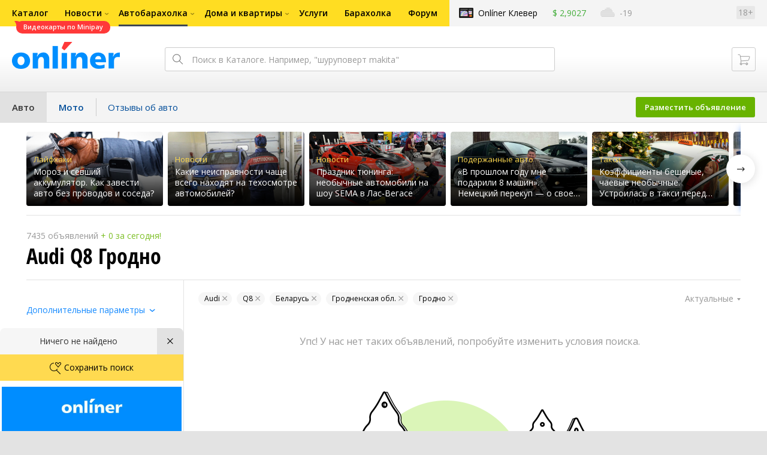

--- FILE ---
content_type: text/html; charset=utf-8
request_url: https://ab.onliner.by/audi/q8/city/grodno
body_size: 11764
content:
<!doctype html>
<html lang="ru" class="responsive-layout">
<head>
<script type="text/javascript">
window.cookieConsent = {"functional":true,"metrics":true,"ads":true};
</script>
<script>
    window.dataLayer = window.dataLayer || [];
    dataLayer.push({
        ouid: 'snyBDGluzi6dH9KLICl6Ag=='
    })

    function gtag() {
        dataLayer.push(arguments);
    }

    gtag('consent', 'default', {
        analytics_storage: 'granted',
        ad_storage: 'granted',
    });
</script>
<meta charset="utf-8">
<meta name="theme-color" content="#246eb7">
<meta http-equiv="X-UA-Compatible" content="IE=edge,chrome=1">
<meta name="viewport" content="width=device-width,initial-scale=1.0,minimum-scale=1.0,maximum-scale=1.0,user-scalable=no">

<title>Автобарахолка</title>

<link rel="preconnect" href="https://cdn.onliner.by">
<link rel="preconnect" href="https://gc.onliner.by">
<link rel="preconnect" href="https://content.onliner.by">
<link rel="preconnect" href="https://imgproxy.onliner.by">

<link rel="shortcut icon" href="https://gc.onliner.by/favicon.ico?v=3">
<link rel="mask-icon" href="https://gc.onliner.by/images/logo/icons/icon.svg?v=3" color="#ff0000">
<link rel="icon" type="image/x-icon" href="https://gc.onliner.by/images/logo/icons/favicon.ico?v=3">
<link rel="icon" type="image/png" href="https://gc.onliner.by/images/logo/icons/favicon-16x16.png?v=3" sizes="16x16">
<link rel="icon" type="image/png" href="https://gc.onliner.by/images/logo/icons/favicon-32x32.png?v=3" sizes="32x32">
<link rel="icon" type="image/png" href="https://gc.onliner.by/images/logo/icons/favicon-96x96.png?v=3" sizes="96x96">
<link rel="icon" type="image/png" href="https://gc.onliner.by/images/logo/icons/favicon-192x192.png?v=3" sizes="192x192">
<link rel="apple-touch-icon" sizes="60x60" href="https://gc.onliner.by/images/logo/icons/apple-touch-icon-60x60.png?v=3">
<link rel="apple-touch-icon" sizes="120x120" href="https://gc.onliner.by/images/logo/icons/apple-touch-icon-120x120.png?v=3">
<link rel="apple-touch-icon" sizes="180x180" href="https://gc.onliner.by/images/logo/icons/apple-touch-icon-180x180.png?v=3">

<link rel="stylesheet" href="https://gc.onliner.by/assets/responsive-header.82ee1b15e577b748.css">

<script type="text/javascript" src="https://gc.onliner.by/assets/vendor.f8defde3f04f72eb.js"></script><script type="text/javascript" src="https://gc.onliner.by/assets/common.ef1b3bc852c666bb.js"></script><script type="text/javascript" src="https://chats.onliner.by/assets/chats.43a32dc6210f8fe4.js"></script><meta name="fragment" content="!" />


<script>window.yaContextCb = window.yaContextCb || []</script>
<script async src="https://yandex.ru/ads/system/context.js"></script>
</head>
<body>

<!--Layout container-->
<div class="layout-container">
<!--Container-->
<div id="container">
    <div class="g-container-outer">
        
                    <div class="l-gradient-wrapper">
            <!--Top-->
            <header class="g-top">
                <div id="navigation-sidebar" class="header-style">
    <div class="header-style__overlay"
         data-bind="click: $root.toggleSidebar.bind($root)"></div>
    <div class="header-style__aside">
        <div class="header-style__toggle"></div>
        <span href="#" class="header-style__underlay" data-bind="click: $root.toggleSidebar.bind($root)"></span>

        <div class="header-style__navigation">
            <div class="header-style__top">
                <div class="header-style__age">18+</div>
                <div class="header-style__title">Автобарахолка</div>
            </div>
            <div class="header-style__middle">
                                <ul class="header-style__list header-style__list_primary">
                    <li class="header-style__item " >
            <a href="https://www.onliner.by"
               class="header-style__link header-style__link_primary">
                <span class="header-style__sign">Главная страница</span>
            </a>
                                </li>
                    <li class="header-style__item " >
            <a href="https://catalog.onliner.by"
               class="header-style__link header-style__link_primary">
                <span class="header-style__sign">Каталог</span>
            </a>
            <a href="https://catalog.onliner.by/videocard?is_by_parts=1&utm_source=onliner&utm_medium=babl&utm_campaign=videocard_minipay" target="_self" class="header-style__bubble header-style__bubble_universal" style="background-color: #FF3939; color: #FFFFFF;">
    Видеокарты по Minipay</a>
                    </li>
                    <li class="header-style__item header-style__item_arrow" data-bind="click: $root.toggleArrowItem.bind($root)">
            <a href="#"
               class="header-style__link header-style__link_primary">
                <span class="header-style__sign">Новости</span>
            </a>
                                        <ul class="header-style__list header-style__list_secondary">
                                            <li class="header-style__item">
                            <a href="https://people.onliner.by" class="header-style__link header-style__link_primary"
                               data-bind="click: $root.goToLink.bind($root)">
                                <span class="header-style__sign">Люди</span>
                            </a>
                                                    </li>
                                            <li class="header-style__item">
                            <a href="https://money.onliner.by" class="header-style__link header-style__link_primary"
                               data-bind="click: $root.goToLink.bind($root)">
                                <span class="header-style__sign">Кошелек</span>
                            </a>
                                                    </li>
                                            <li class="header-style__item">
                            <a href="https://auto.onliner.by" class="header-style__link header-style__link_primary"
                               data-bind="click: $root.goToLink.bind($root)">
                                <span class="header-style__sign">Авто</span>
                            </a>
                                                    </li>
                                            <li class="header-style__item">
                            <a href="https://tech.onliner.by" class="header-style__link header-style__link_primary"
                               data-bind="click: $root.goToLink.bind($root)">
                                <span class="header-style__sign">Технологии</span>
                            </a>
                                                    </li>
                                            <li class="header-style__item">
                            <a href="https://realt.onliner.by" class="header-style__link header-style__link_primary"
                               data-bind="click: $root.goToLink.bind($root)">
                                <span class="header-style__sign">Недвижимость</span>
                            </a>
                                                    </li>
                                    </ul>
                    </li>
                    <li class="header-style__item header-style__item_arrow" data-bind="click: $root.toggleArrowItem.bind($root)">
            <a href="#"
               class="header-style__link header-style__link_primary">
                <span class="header-style__sign">Автобарахолка</span>
            </a>
                                        <ul class="header-style__list header-style__list_secondary">
                                            <li class="header-style__item">
                            <a href="https://ab.onliner.by" class="header-style__link header-style__link_primary"
                               data-bind="click: $root.goToLink.bind($root)">
                                <span class="header-style__sign">Авто</span>
                            </a>
                                                    </li>
                                            <li class="header-style__item">
                            <a href="https://mb.onliner.by" class="header-style__link header-style__link_primary"
                               data-bind="click: $root.goToLink.bind($root)">
                                <span class="header-style__sign">Мото</span>
                            </a>
                                                    </li>
                                    </ul>
                    </li>
                    <li class="header-style__item header-style__item_arrow" data-bind="click: $root.toggleArrowItem.bind($root)">
            <a href="#"
               class="header-style__link header-style__link_primary">
                <span class="header-style__sign">Дома и квартиры</span>
            </a>
                                        <ul class="header-style__list header-style__list_secondary">
                                            <li class="header-style__item">
                            <a href="https://r.onliner.by/pk" class="header-style__link header-style__link_primary"
                               data-bind="click: $root.goToLink.bind($root)">
                                <span class="header-style__sign">Продажа</span>
                            </a>
                                                    </li>
                                            <li class="header-style__item">
                            <a href="https://r.onliner.by/ak" class="header-style__link header-style__link_primary"
                               data-bind="click: $root.goToLink.bind($root)">
                                <span class="header-style__sign">Аренда</span>
                            </a>
                                                    </li>
                                    </ul>
                    </li>
                    <li class="header-style__item " >
            <a href="https://s.onliner.by/tasks"
               class="header-style__link header-style__link_primary">
                <span class="header-style__sign">Услуги</span>
            </a>
                                </li>
                    <li class="header-style__item " >
            <a href="https://baraholka.onliner.by"
               class="header-style__link header-style__link_primary">
                <span class="header-style__sign">Барахолка</span>
            </a>
                                </li>
                    <li class="header-style__item " >
            <a href="https://forum.onliner.by"
               class="header-style__link header-style__link_primary">
                <span class="header-style__sign">Форум</span>
            </a>
                                </li>
    </ul>

<div class="header-style__divider"></div>

<ul class="header-style__list header-style__list_primary">
    <li class="header-style__item header-style__item_clover">
        <a href="https://clever.onliner.by/?utm_source=onliner&utm_medium=navigation&utm_campaign=clever" target="_blank"
           class="header-style__link header-style__link_primary">
            <span class="header-style__sign">Onlíner Клевер</span>
        </a>
    </li>
</ul>

<div class="header-style__divider"></div>

<ul class="header-style__list header-style__list_primary">
    <li id="cart-mobile" class="header-style__item header-style__item_cart">
        <a href="https://cart.onliner.by" class="header-style__link header-style__link_primary">
            <span class="header-style__sign">Корзина</span>
            <!-- ko if: $root.cartQuantity -->
            <span class="header-style__counter"
                  data-bind="text: $root.cartQuantity"></span>
            <!-- /ko -->
        </a>
    </li>

    <!-- ko if: $root.currentUser.id() -->
    <li class="header-style__item header-style__item_history">
        <a href="https://cart.onliner.by/orders" class="header-style__link header-style__link_primary">
            <span class="header-style__sign">История заказов</span>
        </a>
    </li>
    <!-- /ko -->
</ul>

<div class="header-style__divider"></div>

<ul class="header-style__list header-style__list_primary">
    <li class="header-style__item js-currency-widget" style="display: none;">
        <a href="https://kurs.onliner.by" class="header-style__link header-style__link_primary">
            <span class="b-top-navigation-informers__link js-currency-amount"></span>
        </a>
    </li>
    <li class="header-style__item js-weather-widget" style="display: none;">
        <a href="https://pogoda.onliner.by" class="header-style__link header-style__link_primary">
            <i class="phenomena-icon extra-small js-weather-icon"></i>
            <span class="js-weather"></span>
        </a>
    </li>
</ul>
            </div>
            <div class="header-style__bottom">
                <!-- ko if: $root.currentUser.id() -->

                <div class="header-style__exit">
                    <a class="header-style__link header-style__link_secondary"
                       data-bind="click: $root.currentUser.logout">
                        Выйти
                    </a>
                </div>

                <div class="header-style__data">
                    <div class="header-style__preview">
                        <a href="https://profile.onliner.by/" class="header-style__image header-style__image_person"
                           data-bind="style: {'background-image': 'url(\'https://content.onliner.by/user/avatar/60x60/' + $root.currentUser.id() + '\')'}"></a>
                    </div>
                    <div class="header-style__name">
                        <a href="https://profile.onliner.by" class="header-style__link header-style__link_primary"
                           data-bind="text: $root.currentUser.nickname()" >
                        </a>
                    </div>
                </div>
                <!-- /ko -->

                <!-- ko if: !$root.currentUser.id() -->
                    <div id="login-app-mobile"></div>
                <!-- /ko -->
            </div>
        </div>
    </div>
</div>

<script>
    document.addEventListener('DOMContentLoaded', function () {
        var sidebarContainer = document.getElementById('navigation-sidebar'),
            options = {
                selectors: {},
                modifiers: {
                    sidebarOpened: 'body_state-header-style_opened',
                    arrowItemOpened: 'header-style__item_opened'
                }
            },
            currentUser = new CLASSES.User();

    
        options.currentUser = currentUser;

        var sidebarNavigation = new SidebarNavigation(options);

        sidebarContainer && !ko.dataFor(sidebarContainer) && ko.applyBindings(sidebarNavigation, sidebarContainer);

        Onliner.dispatcher.subscribe('auth:success', function (data) {
            currentUser.setData(data.user);
        });

        Onliner.dispatcher.subscribe('general:close-sidebar-navigation', function () {
            sidebarNavigation.closeSidebar();
        });
    });
</script>

                <!--Top-navigation-->
<div class="b-top-menu">
<div class="g-top-i">
<nav class="b-top-navigation">

<!--Main-navigation-->
<ul class="b-main-navigation">
<li class="b-main-navigation__item">
    <a href="https://catalog.onliner.by/videocard?is_by_parts=1&utm_source=onliner&utm_medium=babl&utm_campaign=videocard_minipay" target="_self" class="b-main-navigation__advert b-main-navigation__advert_universal" >
    <div class="b-main-navigation__bubble b-main-navigation__bubble_universal" style="background-color: #FF3939; color: #FFFFFF;">Видеокарты по Minipay        <svg width="13" height="13" viewBox="0 0 13 13" fill="none" style="color: #FF3939;">
            <path d="M9.16821 1.45252C7.22163 0.520094 5.08519 0 2.85 0C1.89141 0 0.912697 0.117201 0 0.300014C2.79816 3.00973 3.57245 7.58069 4.04041 11.4276C4.08739 11.9643 4.17475 12.4895 4.29944 13H13V0.106333C11.6176 0.304071 10.3221 0.771079 9.16821 1.45252Z" fill="currentColor"></path>
        </svg>
    </div>
</a>
    <a href="https://catalog.onliner.by" class="b-main-navigation__link">
        <span class="b-main-navigation__text">Каталог</span>
    </a>
</li>

<li class="b-main-navigation__item b-main-navigation__item_arrow">
    <a href="https://www.onliner.by" class="b-main-navigation__link">
        <span class="b-main-navigation__text">Новости</span>
    </a>
    <div class="b-main-navigation__dropdown">
        <div class="g-top-i">
            <div class="b-main-navigation__dropdown-wrapper">
                <div class="b-main-navigation__dropdown-grid">
                                                                <div class="b-main-navigation__dropdown-column b-main-navigation__dropdown-column_25">
                            <div class="b-main-navigation__dropdown-title">
                                <a href="https://people.onliner.by" class="b-main-navigation__dropdown-title-link">Люди</a>
                            </div>
                            <ul class="b-main-navigation__dropdown-news-list">
            <li class="b-main-navigation__dropdown-news-item">
            <a href="https://people.onliner.by/2026/01/19/fond-2" class="b-main-navigation__dropdown-news-preview">
                <picture>
    <source srcset="https://imgproxy.onliner.by/F6e892MvBQjAtUE6aTqC4O5b0ub0S1a_Bb-Z-FCkk7E/rt:fill/s:100:60/aHR0cHM6Ly9jb250/ZW50Lm9ubGluZXIu/YnkvbmV3cy81NTB4/Mjk4LzNlNjRhOWQw/ZmE4NmYxYjVhYTVl/ZDcyMmEwNDgyYjMw/LmpwZw.webp 100w, https://imgproxy.onliner.by/TtQ_pQZTdEQXwhbaEKeYyep5Jjv6hIFZvRYJSZ0j3UE/rt:fill/s:200:120/aHR0cHM6Ly9jb250/ZW50Lm9ubGluZXIu/YnkvbmV3cy81NTB4/Mjk4LzNlNjRhOWQw/ZmE4NmYxYjVhYTVl/ZDcyMmEwNDgyYjMw/LmpwZw.webp 200w" sizes="100px" type="image/webp">
    <source srcset="https://imgproxy.onliner.by/utyj1sBSHDysgSnp0s9Qb8zB3xj_kjKSjkiJpF1CirE/rt:fill/s:100:60/aHR0cHM6Ly9jb250/ZW50Lm9ubGluZXIu/YnkvbmV3cy81NTB4/Mjk4LzNlNjRhOWQw/ZmE4NmYxYjVhYTVl/ZDcyMmEwNDgyYjMw/LmpwZw.jpg 100w, https://imgproxy.onliner.by/ssIu6BDGQU6oNg-PujH9kuyQA2ATnVfHtz15N8H9JHo/rt:fill/s:200:120/aHR0cHM6Ly9jb250/ZW50Lm9ubGluZXIu/YnkvbmV3cy81NTB4/Mjk4LzNlNjRhOWQw/ZmE4NmYxYjVhYTVl/ZDcyMmEwNDgyYjMw/LmpwZw.jpg 200w" sizes="100px" type="image/jpeg">
    <img src="https://imgproxy.onliner.by/ssIu6BDGQU6oNg-PujH9kuyQA2ATnVfHtz15N8H9JHo/rt:fill/s:200:120/aHR0cHM6Ly9jb250/ZW50Lm9ubGluZXIu/YnkvbmV3cy81NTB4/Mjk4LzNlNjRhOWQw/ZmE4NmYxYjVhYTVl/ZDcyMmEwNDgyYjMw/LmpwZw.jpg" loading="lazy">
</picture>                <span class="b-main-navigation__dropdown-news-labels">
                                            <span class="b-main-navigation__dropdown-news-label b-main-navigation__dropdown-news-label_view b-main-navigation__dropdown-news-label_secondary">44 080</span>
                                    </span>
            </a>
            <div class="b-main-navigation__dropdown-news-description">
                <a href="https://people.onliner.by/2026/01/19/fond-2" class="b-main-navigation__dropdown-news-link">
                    Собрали 770 тысяч на лечение детей, а потратили 21                </a>
            </div>
        </li>
            <li class="b-main-navigation__dropdown-news-item">
            <a href="https://people.onliner.by/2026/01/19/v-minskom-kinoteatre-sluchilas-draka" class="b-main-navigation__dropdown-news-preview">
                <picture>
    <source srcset="https://imgproxy.onliner.by/ZM2KXtdOO7gCCL42G619-09cOK5ozqNfBpT_FjDmu2k/rt:fill/s:100:60/aHR0cHM6Ly9jb250/ZW50Lm9ubGluZXIu/YnkvbmV3cy81NTB4/Mjk4LzFlNTYzYzVk/ZDNkYjY1ZTc1YTBj/MzdkNTg3MDAyMDM4/LmpwZw.webp 100w, https://imgproxy.onliner.by/4G1-CmASiHjmujkAMiYGUYefJ2J8wlmt9QaMAw5Gqms/rt:fill/s:200:120/aHR0cHM6Ly9jb250/ZW50Lm9ubGluZXIu/YnkvbmV3cy81NTB4/Mjk4LzFlNTYzYzVk/ZDNkYjY1ZTc1YTBj/MzdkNTg3MDAyMDM4/LmpwZw.webp 200w" sizes="100px" type="image/webp">
    <source srcset="https://imgproxy.onliner.by/-nN6URjmlhXZlpIXAop6Q9aMSVfEYRL_vFXufndf28c/rt:fill/s:100:60/aHR0cHM6Ly9jb250/ZW50Lm9ubGluZXIu/YnkvbmV3cy81NTB4/Mjk4LzFlNTYzYzVk/ZDNkYjY1ZTc1YTBj/MzdkNTg3MDAyMDM4/LmpwZw.jpg 100w, https://imgproxy.onliner.by/6Df51LPKSq9BRI2XLL0PLB6k72a9c7xMrxcmAIYj0rs/rt:fill/s:200:120/aHR0cHM6Ly9jb250/ZW50Lm9ubGluZXIu/YnkvbmV3cy81NTB4/Mjk4LzFlNTYzYzVk/ZDNkYjY1ZTc1YTBj/MzdkNTg3MDAyMDM4/LmpwZw.jpg 200w" sizes="100px" type="image/jpeg">
    <img src="https://imgproxy.onliner.by/6Df51LPKSq9BRI2XLL0PLB6k72a9c7xMrxcmAIYj0rs/rt:fill/s:200:120/aHR0cHM6Ly9jb250/ZW50Lm9ubGluZXIu/YnkvbmV3cy81NTB4/Mjk4LzFlNTYzYzVk/ZDNkYjY1ZTc1YTBj/MzdkNTg3MDAyMDM4/LmpwZw.jpg" loading="lazy">
</picture>                <span class="b-main-navigation__dropdown-news-labels">
                                            <span class="b-main-navigation__dropdown-news-label b-main-navigation__dropdown-news-label_view b-main-navigation__dropdown-news-label_primary">39 882</span>
                                    </span>
            </a>
            <div class="b-main-navigation__dropdown-news-description">
                <a href="https://people.onliner.by/2026/01/19/v-minskom-kinoteatre-sluchilas-draka" class="b-main-navigation__dropdown-news-link">
                    В минском кинотеатре зрители дрались и обливались водой                </a>
            </div>
        </li>
            <li class="b-main-navigation__dropdown-news-item">
            <a href="https://people.onliner.by/2026/01/19/kreshenie-2" class="b-main-navigation__dropdown-news-preview">
                <picture>
    <source srcset="https://imgproxy.onliner.by/htpxWa3fhPTZ2PLzRPZeMrFzdD4Cik4hOQlv56_1sPI/rt:fill/s:100:60/aHR0cHM6Ly9jb250/ZW50Lm9ubGluZXIu/YnkvbmV3cy81NTB4/Mjk4L2I5MTAwYmQw/NWI3YzRhNjhjYThi/NzE4YjQzYjBjYjZj/LmpwZw.webp 100w, https://imgproxy.onliner.by/30lyBaxuV1dAWsaAPIXL2xdsP6kKg9wT4PqPvzVfSZ4/rt:fill/s:200:120/aHR0cHM6Ly9jb250/ZW50Lm9ubGluZXIu/YnkvbmV3cy81NTB4/Mjk4L2I5MTAwYmQw/NWI3YzRhNjhjYThi/NzE4YjQzYjBjYjZj/LmpwZw.webp 200w" sizes="100px" type="image/webp">
    <source srcset="https://imgproxy.onliner.by/KeB-8CS0S4HoQBkvyXWFF1Xw8Nf3p1hBdsgaoqhP3FM/rt:fill/s:100:60/aHR0cHM6Ly9jb250/ZW50Lm9ubGluZXIu/YnkvbmV3cy81NTB4/Mjk4L2I5MTAwYmQw/NWI3YzRhNjhjYThi/NzE4YjQzYjBjYjZj/LmpwZw.jpg 100w, https://imgproxy.onliner.by/Umyrkt1_4qyzZdGKIzX7dH_yQwV3zqIOe0vCkAqQALo/rt:fill/s:200:120/aHR0cHM6Ly9jb250/ZW50Lm9ubGluZXIu/YnkvbmV3cy81NTB4/Mjk4L2I5MTAwYmQw/NWI3YzRhNjhjYThi/NzE4YjQzYjBjYjZj/LmpwZw.jpg 200w" sizes="100px" type="image/jpeg">
    <img src="https://imgproxy.onliner.by/Umyrkt1_4qyzZdGKIzX7dH_yQwV3zqIOe0vCkAqQALo/rt:fill/s:200:120/aHR0cHM6Ly9jb250/ZW50Lm9ubGluZXIu/YnkvbmV3cy81NTB4/Mjk4L2I5MTAwYmQw/NWI3YzRhNjhjYThi/NzE4YjQzYjBjYjZj/LmpwZw.jpg" loading="lazy">
</picture>                <span class="b-main-navigation__dropdown-news-labels">
                                            <span class="b-main-navigation__dropdown-news-label b-main-navigation__dropdown-news-label_view b-main-navigation__dropdown-news-label_primary">28 737</span>
                                    </span>
            </a>
            <div class="b-main-navigation__dropdown-news-description">
                <a href="https://people.onliner.by/2026/01/19/kreshenie-2" class="b-main-navigation__dropdown-news-link">
                    Эти люди погружаются в прорубь в минус 15                </a>
            </div>
        </li>
    </ul>
<div class="b-main-navigation__dropdown-control">
    <a href="https://people.onliner.by" class="b-main-navigation__dropdown-button">
                    Перейти в раздел            </a>
</div>

                        </div>
                                            <div class="b-main-navigation__dropdown-column b-main-navigation__dropdown-column_25">
                            <div class="b-main-navigation__dropdown-title">
                                <a href="https://auto.onliner.by" class="b-main-navigation__dropdown-title-link">Авто</a>
                            </div>
                            <ul class="b-main-navigation__dropdown-news-list">
            <li class="b-main-navigation__dropdown-news-item">
            <a href="https://auto.onliner.by/2026/01/19/ekshen-polnyj" class="b-main-navigation__dropdown-news-preview">
                <picture>
    <source srcset="https://imgproxy.onliner.by/7THb8S6X1xFfmQknc1EU_ngIf8qaDEDr_OviW4lh0J8/rt:fill/s:100:60/aHR0cHM6Ly9jb250/ZW50Lm9ubGluZXIu/YnkvbmV3cy81NTB4/Mjk4LzVhZDY0ZTg4/ZTZkZmE2MDIxNDhk/MDhmOTAyOTBkMDc5/LmpwZw.webp 100w, https://imgproxy.onliner.by/2MF4AQjpY4ImTWD19fpkAhcHfa9q1NQCvYYbweko4Ys/rt:fill/s:200:120/aHR0cHM6Ly9jb250/ZW50Lm9ubGluZXIu/YnkvbmV3cy81NTB4/Mjk4LzVhZDY0ZTg4/ZTZkZmE2MDIxNDhk/MDhmOTAyOTBkMDc5/LmpwZw.webp 200w" sizes="100px" type="image/webp">
    <source srcset="https://imgproxy.onliner.by/2swg24Y5wry0gIScFm3GBgyKpVuHFm9tOQEYc8lSDSQ/rt:fill/s:100:60/aHR0cHM6Ly9jb250/ZW50Lm9ubGluZXIu/YnkvbmV3cy81NTB4/Mjk4LzVhZDY0ZTg4/ZTZkZmE2MDIxNDhk/MDhmOTAyOTBkMDc5/LmpwZw.jpg 100w, https://imgproxy.onliner.by/zg5cs28hqX-_TuNohsXk3CnJv9xAltS22_ZAaPwRWz8/rt:fill/s:200:120/aHR0cHM6Ly9jb250/ZW50Lm9ubGluZXIu/YnkvbmV3cy81NTB4/Mjk4LzVhZDY0ZTg4/ZTZkZmE2MDIxNDhk/MDhmOTAyOTBkMDc5/LmpwZw.jpg 200w" sizes="100px" type="image/jpeg">
    <img src="https://imgproxy.onliner.by/zg5cs28hqX-_TuNohsXk3CnJv9xAltS22_ZAaPwRWz8/rt:fill/s:200:120/aHR0cHM6Ly9jb250/ZW50Lm9ubGluZXIu/YnkvbmV3cy81NTB4/Mjk4LzVhZDY0ZTg4/ZTZkZmE2MDIxNDhk/MDhmOTAyOTBkMDc5/LmpwZw.jpg" loading="lazy">
</picture>                <span class="b-main-navigation__dropdown-news-labels">
                                            <span class="b-main-navigation__dropdown-news-label b-main-navigation__dropdown-news-label_view b-main-navigation__dropdown-news-label_secondary">115 173</span>
                                    </span>
            </a>
            <div class="b-main-navigation__dropdown-news-description">
                <a href="https://auto.onliner.by/2026/01/19/ekshen-polnyj" class="b-main-navigation__dropdown-news-link">
                    «Намотало меня на трос!» В Минске Geely E8 попался, как рыба на блесну. Кто возместит ущерб?                </a>
            </div>
        </li>
            <li class="b-main-navigation__dropdown-news-item">
            <a href="https://auto.onliner.by/2026/01/19/rabota-taksi" class="b-main-navigation__dropdown-news-preview">
                <picture>
    <source srcset="https://imgproxy.onliner.by/YNN2YaicMp3rq7Lngmiy3w2IZBfksr45LdayMXnxSmE/rt:fill/s:100:60/aHR0cHM6Ly9jb250/ZW50Lm9ubGluZXIu/YnkvbmV3cy81NTB4/Mjk4LzA1YjcyOWY0/N2M3Njg5MTQ2NDBl/Y2UxNmUzOWVkM2Yx/LmpwZw.webp 100w, https://imgproxy.onliner.by/6ZDHcUr9b8g0gOe-TySsdP1Xyzk8ihQs2FU3Kn_ANY4/rt:fill/s:200:120/aHR0cHM6Ly9jb250/ZW50Lm9ubGluZXIu/YnkvbmV3cy81NTB4/Mjk4LzA1YjcyOWY0/N2M3Njg5MTQ2NDBl/Y2UxNmUzOWVkM2Yx/LmpwZw.webp 200w" sizes="100px" type="image/webp">
    <source srcset="https://imgproxy.onliner.by/Z4MEYH3c6jtqUnhJyJ2HhbqxQwRJnevkZM-bhJD1WXk/rt:fill/s:100:60/aHR0cHM6Ly9jb250/ZW50Lm9ubGluZXIu/YnkvbmV3cy81NTB4/Mjk4LzA1YjcyOWY0/N2M3Njg5MTQ2NDBl/Y2UxNmUzOWVkM2Yx/LmpwZw.jpg 100w, https://imgproxy.onliner.by/A6B5k5ipv13hXqQbRFA8yknbSiwBBu1fREBbuqVXshw/rt:fill/s:200:120/aHR0cHM6Ly9jb250/ZW50Lm9ubGluZXIu/YnkvbmV3cy81NTB4/Mjk4LzA1YjcyOWY0/N2M3Njg5MTQ2NDBl/Y2UxNmUzOWVkM2Yx/LmpwZw.jpg 200w" sizes="100px" type="image/jpeg">
    <img src="https://imgproxy.onliner.by/A6B5k5ipv13hXqQbRFA8yknbSiwBBu1fREBbuqVXshw/rt:fill/s:200:120/aHR0cHM6Ly9jb250/ZW50Lm9ubGluZXIu/YnkvbmV3cy81NTB4/Mjk4LzA1YjcyOWY0/N2M3Njg5MTQ2NDBl/Y2UxNmUzOWVkM2Yx/LmpwZw.jpg" loading="lazy">
</picture>                <span class="b-main-navigation__dropdown-news-labels">
                                            <span class="b-main-navigation__dropdown-news-label b-main-navigation__dropdown-news-label_view b-main-navigation__dropdown-news-label_primary">30 397</span>
                                    </span>
            </a>
            <div class="b-main-navigation__dropdown-news-description">
                <a href="https://auto.onliner.by/2026/01/19/rabota-taksi" class="b-main-navigation__dropdown-news-link">
                    Как вам работа такси сначала в снежные, а потом в морозные дни? Делимся впечатлениями                </a>
            </div>
        </li>
            <li class="b-main-navigation__dropdown-news-item">
            <a href="https://auto.onliner.by/2026/01/19/odin-za-vsex" class="b-main-navigation__dropdown-news-preview">
                <picture>
    <source srcset="https://imgproxy.onliner.by/rC47q7snylJ3JxYcUV8EFQzZSpEGXD3a24MWfSVQQII/rt:fill/s:100:60/aHR0cHM6Ly9jb250/ZW50Lm9ubGluZXIu/YnkvbmV3cy81NTB4/Mjk4LzI5OWNlOWJk/ZmM4ZjNhMTFkNWVl/MDlhYzY3YzU4YWQx/LmpwZw.webp 100w, https://imgproxy.onliner.by/gSuSiPCcsGrpz5siX-N0phpsmxq9ROlgQZChheyJwjY/rt:fill/s:200:120/aHR0cHM6Ly9jb250/ZW50Lm9ubGluZXIu/YnkvbmV3cy81NTB4/Mjk4LzI5OWNlOWJk/ZmM4ZjNhMTFkNWVl/MDlhYzY3YzU4YWQx/LmpwZw.webp 200w" sizes="100px" type="image/webp">
    <source srcset="https://imgproxy.onliner.by/XRLV8ImRsAPc0YRlePLZptSGU__YU8L06pme6FXHOM0/rt:fill/s:100:60/aHR0cHM6Ly9jb250/ZW50Lm9ubGluZXIu/YnkvbmV3cy81NTB4/Mjk4LzI5OWNlOWJk/ZmM4ZjNhMTFkNWVl/MDlhYzY3YzU4YWQx/LmpwZw.jpg 100w, https://imgproxy.onliner.by/53tWOUNUyls1aXNT7ltYbmE5fIjDnEyknWiZuY-fZQg/rt:fill/s:200:120/aHR0cHM6Ly9jb250/ZW50Lm9ubGluZXIu/YnkvbmV3cy81NTB4/Mjk4LzI5OWNlOWJk/ZmM4ZjNhMTFkNWVl/MDlhYzY3YzU4YWQx/LmpwZw.jpg 200w" sizes="100px" type="image/jpeg">
    <img src="https://imgproxy.onliner.by/53tWOUNUyls1aXNT7ltYbmE5fIjDnEyknWiZuY-fZQg/rt:fill/s:200:120/aHR0cHM6Ly9jb250/ZW50Lm9ubGluZXIu/YnkvbmV3cy81NTB4/Mjk4LzI5OWNlOWJk/ZmM4ZjNhMTFkNWVl/MDlhYzY3YzU4YWQx/LmpwZw.jpg" loading="lazy">
</picture>                <span class="b-main-navigation__dropdown-news-labels">
                                            <span class="b-main-navigation__dropdown-news-label b-main-navigation__dropdown-news-label_view b-main-navigation__dropdown-news-label_primary">22 335</span>
                                    </span>
            </a>
            <div class="b-main-navigation__dropdown-news-description">
                <a href="https://auto.onliner.by/2026/01/19/odin-za-vsex" class="b-main-navigation__dropdown-news-link">
                    Один за всех. После снегопада мы узнали неожиданное о своих соседях                </a>
            </div>
        </li>
    </ul>
<div class="b-main-navigation__dropdown-control">
    <a href="https://auto.onliner.by" class="b-main-navigation__dropdown-button">
                    Перейти в раздел            </a>
</div>

                        </div>
                                            <div class="b-main-navigation__dropdown-column b-main-navigation__dropdown-column_25">
                            <div class="b-main-navigation__dropdown-title">
                                <a href="https://tech.onliner.by" class="b-main-navigation__dropdown-title-link">Технологии</a>
                            </div>
                            <ul class="b-main-navigation__dropdown-news-list">
            <li class="b-main-navigation__dropdown-news-item">
            <a href="https://tech.onliner.by/2026/01/19/kak-it-oshibki-razoryali-kompanii" class="b-main-navigation__dropdown-news-preview">
                <picture>
    <source srcset="https://imgproxy.onliner.by/M4T-pw1-qsumrbUHGb37ijrA-ljJKNPGsUclSdz4Xq4/rt:fill/s:100:60/aHR0cHM6Ly9jb250/ZW50Lm9ubGluZXIu/YnkvbmV3cy81NTB4/Mjk4L2VjMGM3YzQ3/YmNkNWI0ZDg3OTg5/NjA4NDAwMDZjOTcw/LmpwZw.webp 100w, https://imgproxy.onliner.by/zPIzhGxo7kKwT0L54fpEX00il-2iHnz4GqUCrgSCFaw/rt:fill/s:200:120/aHR0cHM6Ly9jb250/ZW50Lm9ubGluZXIu/YnkvbmV3cy81NTB4/Mjk4L2VjMGM3YzQ3/YmNkNWI0ZDg3OTg5/NjA4NDAwMDZjOTcw/LmpwZw.webp 200w" sizes="100px" type="image/webp">
    <source srcset="https://imgproxy.onliner.by/JfEnIEZaAOHvexo7m-Jw-11Ylk7InvLzszlFSnR0SRg/rt:fill/s:100:60/aHR0cHM6Ly9jb250/ZW50Lm9ubGluZXIu/YnkvbmV3cy81NTB4/Mjk4L2VjMGM3YzQ3/YmNkNWI0ZDg3OTg5/NjA4NDAwMDZjOTcw/LmpwZw.jpg 100w, https://imgproxy.onliner.by/i4KPNKRW_zu-aMAvxL4NivIoLFhOyQ90SbDF7lj1CrY/rt:fill/s:200:120/aHR0cHM6Ly9jb250/ZW50Lm9ubGluZXIu/YnkvbmV3cy81NTB4/Mjk4L2VjMGM3YzQ3/YmNkNWI0ZDg3OTg5/NjA4NDAwMDZjOTcw/LmpwZw.jpg 200w" sizes="100px" type="image/jpeg">
    <img src="https://imgproxy.onliner.by/i4KPNKRW_zu-aMAvxL4NivIoLFhOyQ90SbDF7lj1CrY/rt:fill/s:200:120/aHR0cHM6Ly9jb250/ZW50Lm9ubGluZXIu/YnkvbmV3cy81NTB4/Mjk4L2VjMGM3YzQ3/YmNkNWI0ZDg3OTg5/NjA4NDAwMDZjOTcw/LmpwZw.jpg" loading="lazy">
</picture>                <span class="b-main-navigation__dropdown-news-labels">
                                            <span class="b-main-navigation__dropdown-news-label b-main-navigation__dropdown-news-label_view b-main-navigation__dropdown-news-label_primary">19 255</span>
                                    </span>
            </a>
            <div class="b-main-navigation__dropdown-news-description">
                <a href="https://tech.onliner.by/2026/01/19/kak-it-oshibki-razoryali-kompanii" class="b-main-navigation__dropdown-news-link">
                    45 минут — минус $440 миллионов. Как ИТ-ошибки разоряли компании и государства                </a>
            </div>
        </li>
            <li class="b-main-navigation__dropdown-news-item">
            <a href="https://tech.onliner.by/2026/01/19/na-solnce-proizoshla-vspyshka-vysshego-balla-k-zemle-letit-ogromnyj-vybros-plazmy" class="b-main-navigation__dropdown-news-preview">
                <picture>
    <source srcset="https://imgproxy.onliner.by/QJbRlOGX281LvHBqAXHIXX1LCa1B0U_ft_Cg98W-v5o/rt:fill/s:100:60/aHR0cHM6Ly9jb250/ZW50Lm9ubGluZXIu/YnkvbmV3cy81NTB4/Mjk4Lzk4MTRlMzM0/NjA4MTBlYzE2MDQw/ZWYyYmY2NGI1OWQ2/LnBuZw.webp 100w, https://imgproxy.onliner.by/GquYOHU1ZCwWMiQT6i3nN31hHYymjKwMjeyy-2-0Lnk/rt:fill/s:200:120/aHR0cHM6Ly9jb250/ZW50Lm9ubGluZXIu/YnkvbmV3cy81NTB4/Mjk4Lzk4MTRlMzM0/NjA4MTBlYzE2MDQw/ZWYyYmY2NGI1OWQ2/LnBuZw.webp 200w" sizes="100px" type="image/webp">
    <source srcset="https://imgproxy.onliner.by/Zyfbd439XHKXmI1N3pv96uGaQYFPbb9jL6QPDQWawLA/rt:fill/s:100:60/aHR0cHM6Ly9jb250/ZW50Lm9ubGluZXIu/YnkvbmV3cy81NTB4/Mjk4Lzk4MTRlMzM0/NjA4MTBlYzE2MDQw/ZWYyYmY2NGI1OWQ2/LnBuZw.jpg 100w, https://imgproxy.onliner.by/oqxe3DECf3HTSuNTdg1rM33OkiBxUnuQpq6D8oXPlEI/rt:fill/s:200:120/aHR0cHM6Ly9jb250/ZW50Lm9ubGluZXIu/YnkvbmV3cy81NTB4/Mjk4Lzk4MTRlMzM0/NjA4MTBlYzE2MDQw/ZWYyYmY2NGI1OWQ2/LnBuZw.jpg 200w" sizes="100px" type="image/jpeg">
    <img src="https://imgproxy.onliner.by/oqxe3DECf3HTSuNTdg1rM33OkiBxUnuQpq6D8oXPlEI/rt:fill/s:200:120/aHR0cHM6Ly9jb250/ZW50Lm9ubGluZXIu/YnkvbmV3cy81NTB4/Mjk4Lzk4MTRlMzM0/NjA4MTBlYzE2MDQw/ZWYyYmY2NGI1OWQ2/LnBuZw.jpg" loading="lazy">
</picture>                <span class="b-main-navigation__dropdown-news-labels">
                                            <span class="b-main-navigation__dropdown-news-label b-main-navigation__dropdown-news-label_view b-main-navigation__dropdown-news-label_primary">14 341</span>
                                    </span>
            </a>
            <div class="b-main-navigation__dropdown-news-description">
                <a href="https://tech.onliner.by/2026/01/19/na-solnce-proizoshla-vspyshka-vysshego-balla-k-zemle-letit-ogromnyj-vybros-plazmy" class="b-main-navigation__dropdown-news-link">
                    С 19 по 20 января объявлен «критический погодный день». Что это значит?                </a>
            </div>
        </li>
            <li class="b-main-navigation__dropdown-news-item">
            <a href="https://tech.onliner.by/2026/01/19/etot-multfilm-stal-samoj-kassovoj-animaciej-v-istorii-gollivuda" class="b-main-navigation__dropdown-news-preview">
                <picture>
    <source srcset="https://imgproxy.onliner.by/_zOqAwH_rdkjZg4enwOuDTr1Nk2sUShbJwN0CgVZzgg/rt:fill/s:100:60/aHR0cHM6Ly9jb250/ZW50Lm9ubGluZXIu/YnkvbmV3cy81NTB4/Mjk4L2I5YjkwODFk/ZTk0ZDY5YjljM2Y4/OGMzNzYyNWU4MzM2/LmpwZw.webp 100w, https://imgproxy.onliner.by/GXW8W2NQkA35gBhrKB77BMo0wg40CpOBY2Wjx8AYCVo/rt:fill/s:200:120/aHR0cHM6Ly9jb250/ZW50Lm9ubGluZXIu/YnkvbmV3cy81NTB4/Mjk4L2I5YjkwODFk/ZTk0ZDY5YjljM2Y4/OGMzNzYyNWU4MzM2/LmpwZw.webp 200w" sizes="100px" type="image/webp">
    <source srcset="https://imgproxy.onliner.by/AorFz8PSiHQk-Jomsd1aLisBcswB-VOp8TbYTvhDqS0/rt:fill/s:100:60/aHR0cHM6Ly9jb250/ZW50Lm9ubGluZXIu/YnkvbmV3cy81NTB4/Mjk4L2I5YjkwODFk/ZTk0ZDY5YjljM2Y4/OGMzNzYyNWU4MzM2/LmpwZw.jpg 100w, https://imgproxy.onliner.by/nCjFqp4XKqYQNwSeLgW7f8a_wtYRU6d1NbJQVWdWu4w/rt:fill/s:200:120/aHR0cHM6Ly9jb250/ZW50Lm9ubGluZXIu/YnkvbmV3cy81NTB4/Mjk4L2I5YjkwODFk/ZTk0ZDY5YjljM2Y4/OGMzNzYyNWU4MzM2/LmpwZw.jpg 200w" sizes="100px" type="image/jpeg">
    <img src="https://imgproxy.onliner.by/nCjFqp4XKqYQNwSeLgW7f8a_wtYRU6d1NbJQVWdWu4w/rt:fill/s:200:120/aHR0cHM6Ly9jb250/ZW50Lm9ubGluZXIu/YnkvbmV3cy81NTB4/Mjk4L2I5YjkwODFk/ZTk0ZDY5YjljM2Y4/OGMzNzYyNWU4MzM2/LmpwZw.jpg" loading="lazy">
</picture>                <span class="b-main-navigation__dropdown-news-labels">
                                            <span class="b-main-navigation__dropdown-news-label b-main-navigation__dropdown-news-label_view b-main-navigation__dropdown-news-label_primary">13 403</span>
                                    </span>
            </a>
            <div class="b-main-navigation__dropdown-news-description">
                <a href="https://tech.onliner.by/2026/01/19/etot-multfilm-stal-samoj-kassovoj-animaciej-v-istorii-gollivuda" class="b-main-navigation__dropdown-news-link">
                    Этот мультфильм стал самой кассовой анимацией в истории Голливуда                </a>
            </div>
        </li>
    </ul>
<div class="b-main-navigation__dropdown-control">
    <a href="https://tech.onliner.by" class="b-main-navigation__dropdown-button">
                    Перейти в раздел            </a>
</div>

                        </div>
                                            <div class="b-main-navigation__dropdown-column b-main-navigation__dropdown-column_25">
                            <div class="b-main-navigation__dropdown-title">
                                <a href="https://realt.onliner.by" class="b-main-navigation__dropdown-title-link">Недвижимость</a>
                            </div>
                            <ul class="b-main-navigation__dropdown-news-list">
            <li class="b-main-navigation__dropdown-news-item">
            <a href="https://realt.onliner.by/2026/01/19/net-otopleniya" class="b-main-navigation__dropdown-news-preview">
                <picture>
    <source srcset="https://imgproxy.onliner.by/ocOikGV3QXzFBbx0lcRdk43SpezmNvo-MiA--183qVg/rt:fill/s:100:60/aHR0cHM6Ly9jb250/ZW50Lm9ubGluZXIu/YnkvbmV3cy81NTB4/Mjk4L2VmMTAyYmE1/ZmE0OGEzOGM0ZTJh/MjA2N2IzZTFlOTIy/LmpwZw.webp 100w, https://imgproxy.onliner.by/Co6LdBaWk-C1xr_ILyEnZon46VTksR6_Aj_xqNRI988/rt:fill/s:200:120/aHR0cHM6Ly9jb250/ZW50Lm9ubGluZXIu/YnkvbmV3cy81NTB4/Mjk4L2VmMTAyYmE1/ZmE0OGEzOGM0ZTJh/MjA2N2IzZTFlOTIy/LmpwZw.webp 200w" sizes="100px" type="image/webp">
    <source srcset="https://imgproxy.onliner.by/EJBBDvvTL0EyrzHieFEnFr_w7MKr5rpC8A8R8lF-KD8/rt:fill/s:100:60/aHR0cHM6Ly9jb250/ZW50Lm9ubGluZXIu/YnkvbmV3cy81NTB4/Mjk4L2VmMTAyYmE1/ZmE0OGEzOGM0ZTJh/MjA2N2IzZTFlOTIy/LmpwZw.jpg 100w, https://imgproxy.onliner.by/Gu3Dvf5OtDmdxgfXSM0asyZHSf_Fcxxi3T5amwVe9C4/rt:fill/s:200:120/aHR0cHM6Ly9jb250/ZW50Lm9ubGluZXIu/YnkvbmV3cy81NTB4/Mjk4L2VmMTAyYmE1/ZmE0OGEzOGM0ZTJh/MjA2N2IzZTFlOTIy/LmpwZw.jpg 200w" sizes="100px" type="image/jpeg">
    <img src="https://imgproxy.onliner.by/Gu3Dvf5OtDmdxgfXSM0asyZHSf_Fcxxi3T5amwVe9C4/rt:fill/s:200:120/aHR0cHM6Ly9jb250/ZW50Lm9ubGluZXIu/YnkvbmV3cy81NTB4/Mjk4L2VmMTAyYmE1/ZmE0OGEzOGM0ZTJh/MjA2N2IzZTFlOTIy/LmpwZw.jpg" loading="lazy">
</picture>                <span class="b-main-navigation__dropdown-news-labels">
                                            <span class="b-main-navigation__dropdown-news-label b-main-navigation__dropdown-news-label_view b-main-navigation__dropdown-news-label_secondary">184 678</span>
                                    </span>
            </a>
            <div class="b-main-navigation__dropdown-news-description">
                <a href="https://realt.onliner.by/2026/01/19/net-otopleniya" class="b-main-navigation__dropdown-news-link">
                    На улице мороз, а в пяти районах Минска пропали отопление и горячая вода. Что случилось?                </a>
            </div>
        </li>
            <li class="b-main-navigation__dropdown-news-item">
            <a href="https://realt.onliner.by/2026/01/19/i-myslej-net-vernutsya-k-lyudyam" class="b-main-navigation__dropdown-news-preview">
                <picture>
    <source srcset="https://imgproxy.onliner.by/P8mMpPAxoLtYGwe9MxDbn45riuB_P3fCN7exyWYHUhs/rt:fill/s:100:60/aHR0cHM6Ly9jb250/ZW50Lm9ubGluZXIu/YnkvbmV3cy81NTB4/Mjk4LzE5MWEwZjU0/YmE4MzI0YTBiZTlj/ZmNhY2M4YzQ0Mzlk/LmpwZw.webp 100w, https://imgproxy.onliner.by/EqdW0mOTcnIw8ZIWJPoKTz0YSPcsfmM6wT3pmtm3Jqc/rt:fill/s:200:120/aHR0cHM6Ly9jb250/ZW50Lm9ubGluZXIu/YnkvbmV3cy81NTB4/Mjk4LzE5MWEwZjU0/YmE4MzI0YTBiZTlj/ZmNhY2M4YzQ0Mzlk/LmpwZw.webp 200w" sizes="100px" type="image/webp">
    <source srcset="https://imgproxy.onliner.by/kX9jwrc1W2dOe8LmIyrj1UzpT7lC7yPh7tvrkevxmvg/rt:fill/s:100:60/aHR0cHM6Ly9jb250/ZW50Lm9ubGluZXIu/YnkvbmV3cy81NTB4/Mjk4LzE5MWEwZjU0/YmE4MzI0YTBiZTlj/ZmNhY2M4YzQ0Mzlk/LmpwZw.jpg 100w, https://imgproxy.onliner.by/VHXKTOckkgbRcusy8fJFb8k08qIHSiyQ6bGEhdmcdUk/rt:fill/s:200:120/aHR0cHM6Ly9jb250/ZW50Lm9ubGluZXIu/YnkvbmV3cy81NTB4/Mjk4LzE5MWEwZjU0/YmE4MzI0YTBiZTlj/ZmNhY2M4YzQ0Mzlk/LmpwZw.jpg 200w" sizes="100px" type="image/jpeg">
    <img src="https://imgproxy.onliner.by/VHXKTOckkgbRcusy8fJFb8k08qIHSiyQ6bGEhdmcdUk/rt:fill/s:200:120/aHR0cHM6Ly9jb250/ZW50Lm9ubGluZXIu/YnkvbmV3cy81NTB4/Mjk4LzE5MWEwZjU0/YmE4MzI0YTBiZTlj/ZmNhY2M4YzQ0Mzlk/LmpwZw.jpg" loading="lazy">
</picture>                <span class="b-main-navigation__dropdown-news-labels">
                                            <span class="b-main-navigation__dropdown-news-label b-main-navigation__dropdown-news-label_view b-main-navigation__dropdown-news-label_secondary">118 492</span>
                                    </span>
            </a>
            <div class="b-main-navigation__dropdown-news-description">
                <a href="https://realt.onliner.by/2026/01/19/i-myslej-net-vernutsya-k-lyudyam" class="b-main-navigation__dropdown-news-link">
                    «И мыслей нет вернуться к людям». 27-летний парень четыре года живет на хуторе                </a>
            </div>
        </li>
            <li class="b-main-navigation__dropdown-news-item">
            <a href="https://realt.onliner.by/2026/01/19/shum-i-sosedi" class="b-main-navigation__dropdown-news-preview">
                <picture>
    <source srcset="https://imgproxy.onliner.by/adJp0FrWSvojvKM9R4D6196nHqWReCO022WH5hLF7Kk/rt:fill/s:100:60/aHR0cHM6Ly9jb250/ZW50Lm9ubGluZXIu/YnkvbmV3cy81NTB4/Mjk4LzYwZWE5YTYx/NGJiMjUxMzRkMzdi/YjI0ODk0YzczNTJh/LmpwZw.webp 100w, https://imgproxy.onliner.by/DohQI6GD77rM7s-o7o-VT2eQy4RRndM9UTuVJxfSrnI/rt:fill/s:200:120/aHR0cHM6Ly9jb250/ZW50Lm9ubGluZXIu/YnkvbmV3cy81NTB4/Mjk4LzYwZWE5YTYx/NGJiMjUxMzRkMzdi/YjI0ODk0YzczNTJh/LmpwZw.webp 200w" sizes="100px" type="image/webp">
    <source srcset="https://imgproxy.onliner.by/Yrgi_sU-dXGKhns2daLIqYuNtv0FYZLPNOxwGlu4B7M/rt:fill/s:100:60/aHR0cHM6Ly9jb250/ZW50Lm9ubGluZXIu/YnkvbmV3cy81NTB4/Mjk4LzYwZWE5YTYx/NGJiMjUxMzRkMzdi/YjI0ODk0YzczNTJh/LmpwZw.jpg 100w, https://imgproxy.onliner.by/9iGOobbBieUVHE1jljbYE8a24X6u9hhY1FkkmHkB5vc/rt:fill/s:200:120/aHR0cHM6Ly9jb250/ZW50Lm9ubGluZXIu/YnkvbmV3cy81NTB4/Mjk4LzYwZWE5YTYx/NGJiMjUxMzRkMzdi/YjI0ODk0YzczNTJh/LmpwZw.jpg 200w" sizes="100px" type="image/jpeg">
    <img src="https://imgproxy.onliner.by/9iGOobbBieUVHE1jljbYE8a24X6u9hhY1FkkmHkB5vc/rt:fill/s:200:120/aHR0cHM6Ly9jb250/ZW50Lm9ubGluZXIu/YnkvbmV3cy81NTB4/Mjk4LzYwZWE5YTYx/NGJiMjUxMzRkMzdi/YjI0ODk0YzczNTJh/LmpwZw.jpg" loading="lazy">
</picture>                <span class="b-main-navigation__dropdown-news-labels">
                                            <span class="b-main-navigation__dropdown-news-label b-main-navigation__dropdown-news-label_view b-main-navigation__dropdown-news-label_secondary">45 093</span>
                                    </span>
            </a>
            <div class="b-main-navigation__dropdown-news-description">
                <a href="https://realt.onliner.by/2026/01/19/shum-i-sosedi" class="b-main-navigation__dropdown-news-link">
                    Вы удивитесь, но в выходные можно делать ремонт. Большой гайд по шуму                </a>
            </div>
        </li>
    </ul>
<div class="b-main-navigation__dropdown-control">
    <a href="https://realt.onliner.by" class="b-main-navigation__dropdown-button">
                    Перейти в раздел            </a>
</div>

                        </div>
                                    </div>
            </div>
        </div>
    </div>
</li>

<li class="b-main-navigation__item b-main-navigation__item_arrow b-main-navigation__item_current">
<a href="https://ab.onliner.by" class="b-main-navigation__link">
    <span class="b-main-navigation__text">Автобарахолка</span>
</a>
<div class="b-main-navigation__dropdown">
<div class="g-top-i">
<div class="b-main-navigation__dropdown-wrapper">
<div class="b-main-navigation__dropdown-grid">
<div class="b-main-navigation__dropdown-column b-main-navigation__dropdown-column_75">
    <div class="b-main-navigation__dropdown-title">
        <a href="https://ab.onliner.by" class="b-main-navigation__dropdown-title-link">Автобарахолка</a>
    </div>
    <div class="b-main-navigation__dropdown-wrapper">
    <div class="b-main-navigation__dropdown-grid">
            <div class="b-main-navigation__dropdown-column">
            <ul class="b-main-navigation__dropdown-advert-list">
                                    <li class="b-main-navigation__dropdown-advert-item">
                        <a href="https://ab.onliner.by/reviews" class="b-main-navigation__dropdown-advert-link b-main-navigation__dropdown-advert-link_filter">
                            <span class="b-main-navigation__dropdown-advert-sign">Отзывы об авто</span>
                            <span class="b-main-navigation__dropdown-advert-value">&nbsp;2532</span>
                        </a>
                    </li>
                                    <li class="b-main-navigation__dropdown-advert-item">
                        <a href="https://ab.onliner.by/new-cars" class="b-main-navigation__dropdown-advert-link b-main-navigation__dropdown-advert-link_filter">
                            <span class="b-main-navigation__dropdown-advert-sign">Новые авто</span>
                            <span class="b-main-navigation__dropdown-advert-value">&nbsp;544</span>
                        </a>
                    </li>
                                    <li class="b-main-navigation__dropdown-advert-item">
                        <a href="https://ab.onliner.by/used-cars" class="b-main-navigation__dropdown-advert-link b-main-navigation__dropdown-advert-link_filter">
                            <span class="b-main-navigation__dropdown-advert-sign">С пробегом</span>
                            <span class="b-main-navigation__dropdown-advert-value">&nbsp;6867</span>
                        </a>
                    </li>
                                    <li class="b-main-navigation__dropdown-advert-item">
                        <a href="https://ab.onliner.by/nds" class="b-main-navigation__dropdown-advert-link b-main-navigation__dropdown-advert-link_filter">
                            <span class="b-main-navigation__dropdown-advert-sign">Цена с НДС</span>
                            <span class="b-main-navigation__dropdown-advert-value">&nbsp;251</span>
                        </a>
                    </li>
                                    <li class="b-main-navigation__dropdown-advert-item">
                        <a href="https://ab.onliner.by/?price%5Bto%5D=4000&price%5Bcurrency%5D=byn" class="b-main-navigation__dropdown-advert-link b-main-navigation__dropdown-advert-link_filter">
                            <span class="b-main-navigation__dropdown-advert-sign">Авто до 4000 р.</span>
                            <span class="b-main-navigation__dropdown-advert-value">&nbsp;154</span>
                        </a>
                    </li>
                                    <li class="b-main-navigation__dropdown-advert-item">
                        <a href="https://ab.onliner.by/?price%5Bto%5D=10000&price%5Bcurrency%5D=byn" class="b-main-navigation__dropdown-advert-link b-main-navigation__dropdown-advert-link_filter">
                            <span class="b-main-navigation__dropdown-advert-sign">Авто до 10 000 р.</span>
                            <span class="b-main-navigation__dropdown-advert-value">&nbsp;580</span>
                        </a>
                    </li>
                            </ul>
        </div>
            <div class="b-main-navigation__dropdown-column">
            <ul class="b-main-navigation__dropdown-advert-list">
                                    <li class="b-main-navigation__dropdown-advert-item">
                        <a href="https://ab.onliner.by/city/minsk" class="b-main-navigation__dropdown-advert-link b-main-navigation__dropdown-advert-link_filter">
                            <span class="b-main-navigation__dropdown-advert-sign">Минск</span>
                            <span class="b-main-navigation__dropdown-advert-value">&nbsp;4073</span>
                        </a>
                    </li>
                                    <li class="b-main-navigation__dropdown-advert-item">
                        <a href="https://ab.onliner.by/city/gomel" class="b-main-navigation__dropdown-advert-link b-main-navigation__dropdown-advert-link_filter">
                            <span class="b-main-navigation__dropdown-advert-sign">Гомель</span>
                            <span class="b-main-navigation__dropdown-advert-value">&nbsp;211</span>
                        </a>
                    </li>
                                    <li class="b-main-navigation__dropdown-advert-item">
                        <a href="https://ab.onliner.by/city/mogilev" class="b-main-navigation__dropdown-advert-link b-main-navigation__dropdown-advert-link_filter">
                            <span class="b-main-navigation__dropdown-advert-sign">Могилев</span>
                            <span class="b-main-navigation__dropdown-advert-value">&nbsp;248</span>
                        </a>
                    </li>
                                    <li class="b-main-navigation__dropdown-advert-item">
                        <a href="https://ab.onliner.by/city/vitebsk" class="b-main-navigation__dropdown-advert-link b-main-navigation__dropdown-advert-link_filter">
                            <span class="b-main-navigation__dropdown-advert-sign">Витебск</span>
                            <span class="b-main-navigation__dropdown-advert-value">&nbsp;213</span>
                        </a>
                    </li>
                                    <li class="b-main-navigation__dropdown-advert-item">
                        <a href="https://ab.onliner.by/city/grodno" class="b-main-navigation__dropdown-advert-link b-main-navigation__dropdown-advert-link_filter">
                            <span class="b-main-navigation__dropdown-advert-sign">Гродно</span>
                            <span class="b-main-navigation__dropdown-advert-value">&nbsp;195</span>
                        </a>
                    </li>
                                    <li class="b-main-navigation__dropdown-advert-item">
                        <a href="https://ab.onliner.by/city/brest" class="b-main-navigation__dropdown-advert-link b-main-navigation__dropdown-advert-link_filter">
                            <span class="b-main-navigation__dropdown-advert-sign">Брест</span>
                            <span class="b-main-navigation__dropdown-advert-value">&nbsp;86</span>
                        </a>
                    </li>
                            </ul>
        </div>
            <div class="b-main-navigation__dropdown-column">
            <ul class="b-main-navigation__dropdown-advert-list">
                                    <li class="b-main-navigation__dropdown-advert-item">
                        <a href="https://ab.onliner.by/audi" class="b-main-navigation__dropdown-advert-link b-main-navigation__dropdown-advert-link_filter">
                            <span class="b-main-navigation__dropdown-advert-sign">Audi</span>
                            <span class="b-main-navigation__dropdown-advert-value">&nbsp;278</span>
                        </a>
                    </li>
                                    <li class="b-main-navigation__dropdown-advert-item">
                        <a href="https://ab.onliner.by/bmw" class="b-main-navigation__dropdown-advert-link b-main-navigation__dropdown-advert-link_filter">
                            <span class="b-main-navigation__dropdown-advert-sign">BMW</span>
                            <span class="b-main-navigation__dropdown-advert-value">&nbsp;513</span>
                        </a>
                    </li>
                                    <li class="b-main-navigation__dropdown-advert-item">
                        <a href="https://ab.onliner.by/citroen" class="b-main-navigation__dropdown-advert-link b-main-navigation__dropdown-advert-link_filter">
                            <span class="b-main-navigation__dropdown-advert-sign">Citroen</span>
                            <span class="b-main-navigation__dropdown-advert-value">&nbsp;332</span>
                        </a>
                    </li>
                                    <li class="b-main-navigation__dropdown-advert-item">
                        <a href="https://ab.onliner.by/ford" class="b-main-navigation__dropdown-advert-link b-main-navigation__dropdown-advert-link_filter">
                            <span class="b-main-navigation__dropdown-advert-sign">Ford</span>
                            <span class="b-main-navigation__dropdown-advert-value">&nbsp;477</span>
                        </a>
                    </li>
                                    <li class="b-main-navigation__dropdown-advert-item">
                        <a href="https://ab.onliner.by/mazda" class="b-main-navigation__dropdown-advert-link b-main-navigation__dropdown-advert-link_filter">
                            <span class="b-main-navigation__dropdown-advert-sign">Mazda</span>
                            <span class="b-main-navigation__dropdown-advert-value">&nbsp;142</span>
                        </a>
                    </li>
                                    <li class="b-main-navigation__dropdown-advert-item">
                        <a href="https://ab.onliner.by/mercedes-benz" class="b-main-navigation__dropdown-advert-link b-main-navigation__dropdown-advert-link_filter">
                            <span class="b-main-navigation__dropdown-advert-sign">Mercedes-Benz</span>
                            <span class="b-main-navigation__dropdown-advert-value">&nbsp;282</span>
                        </a>
                    </li>
                            </ul>
        </div>
            <div class="b-main-navigation__dropdown-column">
            <ul class="b-main-navigation__dropdown-advert-list">
                                    <li class="b-main-navigation__dropdown-advert-item">
                        <a href="https://ab.onliner.by/nissan" class="b-main-navigation__dropdown-advert-link b-main-navigation__dropdown-advert-link_filter">
                            <span class="b-main-navigation__dropdown-advert-sign">Nissan</span>
                            <span class="b-main-navigation__dropdown-advert-value">&nbsp;269</span>
                        </a>
                    </li>
                                    <li class="b-main-navigation__dropdown-advert-item">
                        <a href="https://ab.onliner.by/opel" class="b-main-navigation__dropdown-advert-link b-main-navigation__dropdown-advert-link_filter">
                            <span class="b-main-navigation__dropdown-advert-sign">Opel</span>
                            <span class="b-main-navigation__dropdown-advert-value">&nbsp;392</span>
                        </a>
                    </li>
                                    <li class="b-main-navigation__dropdown-advert-item">
                        <a href="https://ab.onliner.by/peugeot" class="b-main-navigation__dropdown-advert-link b-main-navigation__dropdown-advert-link_filter">
                            <span class="b-main-navigation__dropdown-advert-sign">Peugeot</span>
                            <span class="b-main-navigation__dropdown-advert-value">&nbsp;513</span>
                        </a>
                    </li>
                                    <li class="b-main-navigation__dropdown-advert-item">
                        <a href="https://ab.onliner.by/renault" class="b-main-navigation__dropdown-advert-link b-main-navigation__dropdown-advert-link_filter">
                            <span class="b-main-navigation__dropdown-advert-sign">Renault</span>
                            <span class="b-main-navigation__dropdown-advert-value">&nbsp;464</span>
                        </a>
                    </li>
                                    <li class="b-main-navigation__dropdown-advert-item">
                        <a href="https://ab.onliner.by/toyota" class="b-main-navigation__dropdown-advert-link b-main-navigation__dropdown-advert-link_filter">
                            <span class="b-main-navigation__dropdown-advert-sign">Toyota</span>
                            <span class="b-main-navigation__dropdown-advert-value">&nbsp;192</span>
                        </a>
                    </li>
                                    <li class="b-main-navigation__dropdown-advert-item">
                        <a href="https://ab.onliner.by/volkswagen" class="b-main-navigation__dropdown-advert-link b-main-navigation__dropdown-advert-link_filter">
                            <span class="b-main-navigation__dropdown-advert-sign">Volkswagen</span>
                            <span class="b-main-navigation__dropdown-advert-value">&nbsp;630</span>
                        </a>
                    </li>
                            </ul>
        </div>
        </div>
</div>
    <div class="b-main-navigation__dropdown-control">
        <a href="https://ab.onliner.by" class="b-main-navigation__dropdown-button">7435 объявлений</a>
    </div>
</div>
<div class="b-main-navigation__dropdown-column b-main-navigation__dropdown-column_25">
    <div class="b-main-navigation__dropdown-title">
        <a href="https://mb.onliner.by" class="b-main-navigation__dropdown-title-link">Мотобарахолка</a>
    </div>
    <div class="b-main-navigation__dropdown-wrapper">
    <div class="b-main-navigation__dropdown-grid">
            <div class="b-main-navigation__dropdown-column">
            <ul class="b-main-navigation__dropdown-advert-list">
                                    <li class="b-main-navigation__dropdown-advert-item">
                        <a href="https://mb.onliner.by#moto[0][2]=" class="b-main-navigation__dropdown-advert-link b-main-navigation__dropdown-advert-link_filter">
                            <span class="b-main-navigation__dropdown-advert-sign">Aprilia</span>
                            <span class="b-main-navigation__dropdown-advert-value">&nbsp;2</span>
                        </a>
                    </li>
                                    <li class="b-main-navigation__dropdown-advert-item">
                        <a href="https://mb.onliner.by#moto[0][7]=" class="b-main-navigation__dropdown-advert-link b-main-navigation__dropdown-advert-link_filter">
                            <span class="b-main-navigation__dropdown-advert-sign">BMW</span>
                            <span class="b-main-navigation__dropdown-advert-value">&nbsp;23</span>
                        </a>
                    </li>
                                    <li class="b-main-navigation__dropdown-advert-item">
                        <a href="https://mb.onliner.by#moto[0][17]=" class="b-main-navigation__dropdown-advert-link b-main-navigation__dropdown-advert-link_filter">
                            <span class="b-main-navigation__dropdown-advert-sign">Harley-Davidson</span>
                            <span class="b-main-navigation__dropdown-advert-value">&nbsp;69</span>
                        </a>
                    </li>
                                    <li class="b-main-navigation__dropdown-advert-item">
                        <a href="https://mb.onliner.by#moto[0][18]=" class="b-main-navigation__dropdown-advert-link b-main-navigation__dropdown-advert-link_filter">
                            <span class="b-main-navigation__dropdown-advert-sign">Honda</span>
                            <span class="b-main-navigation__dropdown-advert-value">&nbsp;51</span>
                        </a>
                    </li>
                                    <li class="b-main-navigation__dropdown-advert-item">
                        <a href="https://mb.onliner.by#moto[0][19]=" class="b-main-navigation__dropdown-advert-link b-main-navigation__dropdown-advert-link_filter">
                            <span class="b-main-navigation__dropdown-advert-sign">HORS</span>
                            <span class="b-main-navigation__dropdown-advert-value">&nbsp;4</span>
                        </a>
                    </li>
                                    <li class="b-main-navigation__dropdown-advert-item">
                        <a href="https://mb.onliner.by#moto[0][67]=" class="b-main-navigation__dropdown-advert-link b-main-navigation__dropdown-advert-link_filter">
                            <span class="b-main-navigation__dropdown-advert-sign">Jawa</span>
                            <span class="b-main-navigation__dropdown-advert-value">&nbsp;2</span>
                        </a>
                    </li>
                            </ul>
        </div>
            <div class="b-main-navigation__dropdown-column">
            <ul class="b-main-navigation__dropdown-advert-list">
                                    <li class="b-main-navigation__dropdown-advert-item">
                        <a href="https://mb.onliner.by#moto[0][24]=" class="b-main-navigation__dropdown-advert-link b-main-navigation__dropdown-advert-link_filter">
                            <span class="b-main-navigation__dropdown-advert-sign">Kawasaki</span>
                            <span class="b-main-navigation__dropdown-advert-value">&nbsp;26</span>
                        </a>
                    </li>
                                    <li class="b-main-navigation__dropdown-advert-item">
                        <a href="https://mb.onliner.by#moto[0][49]=" class="b-main-navigation__dropdown-advert-link b-main-navigation__dropdown-advert-link_filter">
                            <span class="b-main-navigation__dropdown-advert-sign">Suzuki</span>
                            <span class="b-main-navigation__dropdown-advert-value">&nbsp;19</span>
                        </a>
                    </li>
                                    <li class="b-main-navigation__dropdown-advert-item">
                        <a href="https://mb.onliner.by#moto[0][57]=" class="b-main-navigation__dropdown-advert-link b-main-navigation__dropdown-advert-link_filter">
                            <span class="b-main-navigation__dropdown-advert-sign">Viper</span>
                            <span class="b-main-navigation__dropdown-advert-value">&nbsp;1</span>
                        </a>
                    </li>
                                    <li class="b-main-navigation__dropdown-advert-item">
                        <a href="https://mb.onliner.by#moto[0][59]=" class="b-main-navigation__dropdown-advert-link b-main-navigation__dropdown-advert-link_filter">
                            <span class="b-main-navigation__dropdown-advert-sign">Yamaha</span>
                            <span class="b-main-navigation__dropdown-advert-value">&nbsp;33</span>
                        </a>
                    </li>
                                    <li class="b-main-navigation__dropdown-advert-item">
                        <a href="https://mb.onliner.by#moto[0][70]=" class="b-main-navigation__dropdown-advert-link b-main-navigation__dropdown-advert-link_filter">
                            <span class="b-main-navigation__dropdown-advert-sign">Днепр</span>
                            <span class="b-main-navigation__dropdown-advert-value">&nbsp;1</span>
                        </a>
                    </li>
                                    <li class="b-main-navigation__dropdown-advert-item">
                        <a href="https://mb.onliner.by#moto[0][63]=" class="b-main-navigation__dropdown-advert-link b-main-navigation__dropdown-advert-link_filter">
                            <span class="b-main-navigation__dropdown-advert-sign">Минск</span>
                            <span class="b-main-navigation__dropdown-advert-value">&nbsp;11</span>
                        </a>
                    </li>
                            </ul>
        </div>
        </div>
</div>
    <div class="b-main-navigation__dropdown-control">
        <a href="https://mb.onliner.by" class="b-main-navigation__dropdown-button">412 объявлений</a>
    </div>
</div>
</div>
</div>
</div>
</div>
</li>
<li class="b-main-navigation__item b-main-navigation__item_arrow">
<a href="https://r.onliner.by/pk" class="b-main-navigation__link">
    <span class="b-main-navigation__text">Дома и квартиры</span>
</a>
<div class="b-main-navigation__dropdown">
<div class="g-top-i">
<div class="b-main-navigation__dropdown-wrapper">
<div class="b-main-navigation__dropdown-grid">

<div class="b-main-navigation__dropdown-column b-main-navigation__dropdown-column_50">
    <div class="b-main-navigation__dropdown-title">
        <a href="https://r.onliner.by/pk" class="b-main-navigation__dropdown-title-link">Продажа</a>
    </div>
    <div class="b-main-navigation__dropdown-wrapper">
    <div class="b-main-navigation__dropdown-grid">
        <div class="b-main-navigation__dropdown-column">
            <ul class="b-main-navigation__dropdown-advert-list">
                                                                            <li class="b-main-navigation__dropdown-advert-item">
                            <a href="https://r.onliner.by/pk/#bounds%5Blb%5D%5Blat%5D=53.820922446131&bounds%5Blb%5D%5Blong%5D=27.344970703125&bounds%5Brt%5D%5Blat%5D=53.97547425743&bounds%5Brt%5D%5Blong%5D=27.77961730957" class="b-main-navigation__dropdown-advert-link">
                                <span class="b-main-navigation__dropdown-advert-sign">Минск</span>
                                <span class="b-main-navigation__dropdown-advert-value">&nbsp;3434</span>
                            </a>
                        </li>
                                                                                <li class="b-main-navigation__dropdown-advert-item">
                            <a href="https://r.onliner.by/pk/#bounds%5Blb%5D%5Blat%5D=51.941725203142&bounds%5Blb%5D%5Blong%5D=23.492889404297&bounds%5Brt%5D%5Blat%5D=52.234528294214&bounds%5Brt%5D%5Blong%5D=23.927536010742" class="b-main-navigation__dropdown-advert-link">
                                <span class="b-main-navigation__dropdown-advert-sign">Брест</span>
                                <span class="b-main-navigation__dropdown-advert-value">&nbsp;1034</span>
                            </a>
                        </li>
                                                                                <li class="b-main-navigation__dropdown-advert-item">
                            <a href="https://r.onliner.by/pk/#bounds%5Blb%5D%5Blat%5D=55.085834940707&bounds%5Blb%5D%5Blong%5D=29.979629516602&bounds%5Brt%5D%5Blat%5D=55.357648391381&bounds%5Brt%5D%5Blong%5D=30.414276123047" class="b-main-navigation__dropdown-advert-link">
                                <span class="b-main-navigation__dropdown-advert-sign">Витебск</span>
                                <span class="b-main-navigation__dropdown-advert-value">&nbsp;110</span>
                            </a>
                        </li>
                                                                                <li class="b-main-navigation__dropdown-advert-item">
                            <a href="https://r.onliner.by/pk/#bounds%5Blb%5D%5Blat%5D=52.302600726968&bounds%5Blb%5D%5Blong%5D=30.732192993164&bounds%5Brt%5D%5Blat%5D=52.593037841157&bounds%5Brt%5D%5Blong%5D=31.166839599609" class="b-main-navigation__dropdown-advert-link">
                                <span class="b-main-navigation__dropdown-advert-sign">Гомель</span>
                                <span class="b-main-navigation__dropdown-advert-value">&nbsp;49</span>
                            </a>
                        </li>
                                                                                <li class="b-main-navigation__dropdown-advert-item">
                            <a href="https://r.onliner.by/pk/#bounds%5Blb%5D%5Blat%5D=53.538267122397&bounds%5Blb%5D%5Blong%5D=23.629531860352&bounds%5Brt%5D%5Blat%5D=53.820517109806&bounds%5Brt%5D%5Blong%5D=24.064178466797" class="b-main-navigation__dropdown-advert-link">
                                <span class="b-main-navigation__dropdown-advert-sign">Гродно</span>
                                <span class="b-main-navigation__dropdown-advert-value">&nbsp;26</span>
                            </a>
                        </li>
                                                                                <li class="b-main-navigation__dropdown-advert-item">
                            <a href="https://r.onliner.by/pk/#bounds%5Blb%5D%5Blat%5D=53.74261986683&bounds%5Blb%5D%5Blong%5D=30.132064819336&bounds%5Brt%5D%5Blat%5D=54.023503252809&bounds%5Brt%5D%5Blong%5D=30.566711425781" class="b-main-navigation__dropdown-advert-link">
                                <span class="b-main-navigation__dropdown-advert-sign">Могилев</span>
                                <span class="b-main-navigation__dropdown-advert-value">&nbsp;32</span>
                            </a>
                        </li>
                                                </ul>
        </div>
                <div class="b-main-navigation__dropdown-column">
            <ul class="b-main-navigation__dropdown-advert-list">
                                                            <li class="b-main-navigation__dropdown-advert-item">
                            <a href="https://r.onliner.by/pk/?number_of_rooms%5B%5D=1" class="b-main-navigation__dropdown-advert-link">
                                <span class="b-main-navigation__dropdown-advert-sign">1-комнатные</span>
                                <span class="b-main-navigation__dropdown-advert-value">&nbsp;1341</span>
                            </a>
                        </li>
                                                                                <li class="b-main-navigation__dropdown-advert-item">
                            <a href="https://r.onliner.by/pk/?number_of_rooms%5B%5D=2" class="b-main-navigation__dropdown-advert-link">
                                <span class="b-main-navigation__dropdown-advert-sign">2-комнатные</span>
                                <span class="b-main-navigation__dropdown-advert-value">&nbsp;2200</span>
                            </a>
                        </li>
                                                                                <li class="b-main-navigation__dropdown-advert-item">
                            <a href="https://r.onliner.by/pk/?number_of_rooms%5B%5D=3" class="b-main-navigation__dropdown-advert-link">
                                <span class="b-main-navigation__dropdown-advert-sign">3-комнатные</span>
                                <span class="b-main-navigation__dropdown-advert-value">&nbsp;2515</span>
                            </a>
                        </li>
                                                                                <li class="b-main-navigation__dropdown-advert-item">
                            <a href="https://r.onliner.by/pk/?number_of_rooms%5B%5D=4&number_of_rooms%5B%5D=5&number_of_rooms%5B%5D=6" class="b-main-navigation__dropdown-advert-link">
                                <span class="b-main-navigation__dropdown-advert-sign">4+-комнатные</span>
                                <span class="b-main-navigation__dropdown-advert-value">&nbsp;2139</span>
                            </a>
                        </li>
                                                </ul>
        </div>
        <div class="b-main-navigation__dropdown-column">
            <ul class="b-main-navigation__dropdown-advert-list">
                                                            <li class="b-main-navigation__dropdown-advert-item">
                            <a href="https://r.onliner.by/pk/#price%5Bmax%5D=30000&currency=usd" class="b-main-navigation__dropdown-advert-link">
                                <span class="b-main-navigation__dropdown-advert-sign">До 30 000 $</span>
                                <span class="b-main-navigation__dropdown-advert-value">&nbsp;1393</span>
                            </a>
                        </li>
                                                                                <li class="b-main-navigation__dropdown-advert-item">
                            <a href="https://r.onliner.by/pk/#price%5Bmin%5D=30000&price%5Bmax%5D=80000&currency=usd" class="b-main-navigation__dropdown-advert-link">
                                <span class="b-main-navigation__dropdown-advert-sign">30 000–80 000 $</span>
                                <span class="b-main-navigation__dropdown-advert-value">&nbsp;2357</span>
                            </a>
                        </li>
                                                                                <li class="b-main-navigation__dropdown-advert-item">
                            <a href="https://r.onliner.by/pk/#price%5Bmin%5D=80000&currency=usd" class="b-main-navigation__dropdown-advert-link">
                                <span class="b-main-navigation__dropdown-advert-sign">От 80 000 $</span>
                                <span class="b-main-navigation__dropdown-advert-value">&nbsp;4524</span>
                            </a>
                        </li>
                                                </ul>
        </div>
    </div>
</div>
<div class="b-main-navigation__dropdown-control">
    <a href="https://r.onliner.by/pk" class="b-main-navigation__dropdown-button">
        8195 объявлений    </a>
</div>
</div>
<div class="b-main-navigation__dropdown-column b-main-navigation__dropdown-column_50">
    <div class="b-main-navigation__dropdown-title">
        <a href="https://r.onliner.by/ak" class="b-main-navigation__dropdown-title-link">Аренда</a>
    </div>
    <div class="b-main-navigation__dropdown-wrapper">
    <div class="b-main-navigation__dropdown-grid">
        <div class="b-main-navigation__dropdown-column">
            <ul class="b-main-navigation__dropdown-advert-list">
                                                                            <li class="b-main-navigation__dropdown-advert-item">
                            <a href="https://r.onliner.by/ak/#bounds%5Blb%5D%5Blat%5D=53.820922446131&bounds%5Blb%5D%5Blong%5D=27.344970703125&bounds%5Brt%5D%5Blat%5D=53.97547425743&bounds%5Brt%5D%5Blong%5D=27.77961730957" class="b-main-navigation__dropdown-advert-link">
                                <span class="b-main-navigation__dropdown-advert-sign">Минск</span>
                                <span class="b-main-navigation__dropdown-advert-value">&nbsp;1273</span>
                            </a>
                        </li>
                                                                                <li class="b-main-navigation__dropdown-advert-item">
                            <a href="https://r.onliner.by/ak/#bounds%5Blb%5D%5Blat%5D=51.941725203142&bounds%5Blb%5D%5Blong%5D=23.492889404297&bounds%5Brt%5D%5Blat%5D=52.234528294214&bounds%5Brt%5D%5Blong%5D=23.927536010742" class="b-main-navigation__dropdown-advert-link">
                                <span class="b-main-navigation__dropdown-advert-sign">Брест</span>
                                <span class="b-main-navigation__dropdown-advert-value">&nbsp;2</span>
                            </a>
                        </li>
                                                                                <li class="b-main-navigation__dropdown-advert-item">
                            <a href="https://r.onliner.by/ak/#bounds%5Blb%5D%5Blat%5D=55.085834940707&bounds%5Blb%5D%5Blong%5D=29.979629516602&bounds%5Brt%5D%5Blat%5D=55.357648391381&bounds%5Brt%5D%5Blong%5D=30.414276123047" class="b-main-navigation__dropdown-advert-link">
                                <span class="b-main-navigation__dropdown-advert-sign">Витебск</span>
                                <span class="b-main-navigation__dropdown-advert-value">&nbsp;4</span>
                            </a>
                        </li>
                                                                                                                    <li class="b-main-navigation__dropdown-advert-item">
                            <a href="https://r.onliner.by/ak/#bounds%5Blb%5D%5Blat%5D=53.538267122397&bounds%5Blb%5D%5Blong%5D=23.629531860352&bounds%5Brt%5D%5Blat%5D=53.820517109806&bounds%5Brt%5D%5Blong%5D=24.064178466797" class="b-main-navigation__dropdown-advert-link">
                                <span class="b-main-navigation__dropdown-advert-sign">Гродно</span>
                                <span class="b-main-navigation__dropdown-advert-value">&nbsp;2</span>
                            </a>
                        </li>
                                                                                <li class="b-main-navigation__dropdown-advert-item">
                            <a href="https://r.onliner.by/ak/#bounds%5Blb%5D%5Blat%5D=53.74261986683&bounds%5Blb%5D%5Blong%5D=30.132064819336&bounds%5Brt%5D%5Blat%5D=54.023503252809&bounds%5Brt%5D%5Blong%5D=30.566711425781" class="b-main-navigation__dropdown-advert-link">
                                <span class="b-main-navigation__dropdown-advert-sign">Могилев</span>
                                <span class="b-main-navigation__dropdown-advert-value">&nbsp;4</span>
                            </a>
                        </li>
                                                </ul>
        </div>
                <div class="b-main-navigation__dropdown-column">
            <ul class="b-main-navigation__dropdown-advert-list">
                                                            <li class="b-main-navigation__dropdown-advert-item">
                            <a href="https://r.onliner.by/ak/?rent_type%5B%5D=1_room" class="b-main-navigation__dropdown-advert-link">
                                <span class="b-main-navigation__dropdown-advert-sign">1-комнатные</span>
                                <span class="b-main-navigation__dropdown-advert-value">&nbsp;365</span>
                            </a>
                        </li>
                                                                                <li class="b-main-navigation__dropdown-advert-item">
                            <a href="https://r.onliner.by/ak/?rent_type%5B%5D=2_rooms" class="b-main-navigation__dropdown-advert-link">
                                <span class="b-main-navigation__dropdown-advert-sign">2-комнатные</span>
                                <span class="b-main-navigation__dropdown-advert-value">&nbsp;505</span>
                            </a>
                        </li>
                                                                                <li class="b-main-navigation__dropdown-advert-item">
                            <a href="https://r.onliner.by/ak/?rent_type%5B%5D=3_rooms" class="b-main-navigation__dropdown-advert-link">
                                <span class="b-main-navigation__dropdown-advert-sign">3-комнатные</span>
                                <span class="b-main-navigation__dropdown-advert-value">&nbsp;262</span>
                            </a>
                        </li>
                                                                                <li class="b-main-navigation__dropdown-advert-item">
                            <a href="https://r.onliner.by/ak/?rent_type%5B%5D=4_rooms&rent_type%5B%5D=5_rooms&rent_type%5B%5D=6_rooms" class="b-main-navigation__dropdown-advert-link">
                                <span class="b-main-navigation__dropdown-advert-sign">4+-комнатные</span>
                                <span class="b-main-navigation__dropdown-advert-value">&nbsp;142</span>
                            </a>
                        </li>
                                                                                <li class="b-main-navigation__dropdown-advert-item">
                            <a href="https://r.onliner.by/ak/?rent_type%5B%5D=room" class="b-main-navigation__dropdown-advert-link">
                                <span class="b-main-navigation__dropdown-advert-sign">Комнаты</span>
                                <span class="b-main-navigation__dropdown-advert-value">&nbsp;111</span>
                            </a>
                        </li>
                                                </ul>
        </div>

        <div class="b-main-navigation__dropdown-column">
            <ul class="b-main-navigation__dropdown-advert-list">
                                <li class="b-main-navigation__dropdown-advert-item">
                    <a href="https://r.onliner.by/ak/?only_owner=true" class="b-main-navigation__dropdown-advert-link">
                        <span class="b-main-navigation__dropdown-advert-sign">От собственника</span>
                        <span class="b-main-navigation__dropdown-advert-value">&nbsp;841</span>
                    </a>
                </li>
                
                                                            <li class="b-main-navigation__dropdown-advert-item">
                            <a href="https://r.onliner.by/ak/#price%5Bmax%5D=250&currency=usd" class="b-main-navigation__dropdown-advert-link">
                                <span class="b-main-navigation__dropdown-advert-sign">До 250 $</span>
                                <span class="b-main-navigation__dropdown-advert-value">&nbsp;136</span>
                            </a>
                        </li>
                                                                                <li class="b-main-navigation__dropdown-advert-item">
                            <a href="https://r.onliner.by/ak/#price%5Bmin%5D=250&price%5Bmax%5D=500&currency=usd" class="b-main-navigation__dropdown-advert-link">
                                <span class="b-main-navigation__dropdown-advert-sign">250-500 $</span>
                                <span class="b-main-navigation__dropdown-advert-value">&nbsp;446</span>
                            </a>
                        </li>
                                                                                <li class="b-main-navigation__dropdown-advert-item">
                            <a href="https://r.onliner.by/ak/#price%5Bmin%5D=500&currency=usd" class="b-main-navigation__dropdown-advert-link">
                                <span class="b-main-navigation__dropdown-advert-sign">От 500 $</span>
                                <span class="b-main-navigation__dropdown-advert-value">&nbsp;876</span>
                            </a>
                        </li>
                                                </ul>
        </div>
    </div>
</div>

<div class="b-main-navigation__dropdown-control">
    <a href="https://r.onliner.by/ak" class="b-main-navigation__dropdown-button">
        1385 объявлений    </a>
</div>
</div>

</div>
</div>
</div>
</div>
</li>
<li class="b-main-navigation__item">
    <a href="https://s.onliner.by/tasks" class="b-main-navigation__link">
        <span class="b-main-navigation__text">Услуги</span>
    </a>
</li>
<li class="b-main-navigation__item">
    <a href="https://baraholka.onliner.by/" class="b-main-navigation__link">
        <span class="b-main-navigation__text">Барахолка</span>
    </a>
</li>
<li class="b-main-navigation__item">
    <a href="https://forum.onliner.by/" class="b-main-navigation__link">
        <span class="b-main-navigation__text">Форум</span>
    </a>
</li>
</ul>
<!--/Main-navigation-->

<!--Clover-->
<a href="https://clever.onliner.by/?utm_source=onliner&utm_medium=navigation&utm_campaign=clever" target="_blank" class="b-top-navigation-clover">Onlíner Клевер</a>
<!--/Clover-->

<!-- Informers -->
<ul class="b-top-navigation-informers helpers_hide_desktop">
    <li class="b-top-navigation-informers__item top-informer-currency js-currency-widget">
    <a class="b-top-navigation-informers__link" href="https://kurs.onliner.by/" data-bind="visible: true">
        <span class="_u js-currency-amount"></span>
    </a>
</li>
<li class="b-top-navigation-informers__item top-informer-weather js-weather-widget" style="display: none;">
    <a class="b-top-navigation-informers__link" href="https://pogoda.onliner.by/">
        <i class="phenomena-icon extra-small js-weather-icon"></i>
        <span class="_u js-weather" data-bind="text: $root.temperature + '&deg;'"></span>
    </a>
</li>
</ul>
<!-- / Informers -->

<!-- Age -->
<div class="b-top-navigation-age">18+</div>
<!-- / Age -->

<!--Cart-navigation-->
<ul class="b-top-navigation-cart" id="b-top-navigation-cart">
    <li class="b-top-navigation-cart__item" style="display: none;"
        data-bind="css: {'b-top-navigation-cart__item_active': $root.quantity()},
                         visible: $root.quantity() || $root.quantity() === 0">
        <a href="https://cart.onliner.by/" class="b-top-navigation-cart__link">
            <!-- ko if: $root.quantity() -->
            <span data-bind="text: $root.quantity() + ' ' + format.pluralForm($root.quantity(), ['товар', 'товара', 'товаров'])"></span>
            <!-- /ko -->

            <!-- ko if: !$root.quantity() -->
            <span>Корзина</span>
            <!-- /ko -->
        </a>
    </li>
</ul>
<!--/Cart-navigation-->
</nav>
</div>
</div>
<!--/Top-navigation-->

                <div class="b-top-actions">
                    <div class="g-top-i">
                        <div class="b-top-logo">
    <a href="https://www.onliner.by">
        <img srcset="https://gc.onliner.by/images/logo/onliner_logo.v3.png?1768809352, https://gc.onliner.by/images/logo/onliner_logo.v3@2x.png?1768809352 2x"
             src="https://gc.onliner.by/images/logo/onliner_logo.v3.png?1768809352"
             width="180"
             height="45"
             alt="Onlíner"
             class="onliner_logo">
    </a>
</div>
                        <div class="b-top-wrapper">
                            
<div id="fast-search" class="fast-search">
    <!-- .fast-search_legacy for legacy design -->
    <div class="fast-search__form">
        <input class="fast-search__input ym-record-keys" type="text" placeholder="Поиск в Каталоге. Например, &quot;шуруповерт makita&quot;" tabindex="1" name="query"
               value=""
               data-project="vm">
</div>
</div>
                            <style>
[v-cloak] {display: none;}
</style>
<div id="userbar" class="b-top-profile js-userbar b-top-profile_specific">

    <div class="b-top-profile__list">
        
        <div id="cart-desktop" class="b-top-profile__item">
            <a href="https://cart.onliner.by" class="b-top-profile__cart">
                <span class="b-top-profile__counter ym-hide-content"
                      style="display: none;"
                      data-bind="text: $root.cartQuantity, visible: $root.cartQuantity"></span>
            </a>
        </div>
    </div>

        <div class="auth-bar auth-bar--top">
        <div id="login-app"></div>
    </div>

    <div class="auth-bar auth-bar--top">
        <div class="auth-bar auth-bar--top">
            <a href="https://cart.onliner.by" title="Корзина" class="auth-bar__item auth-bar__item--cart">
                <!-- ko if: $root.cartQuantity -->
                    <div class="auth-bar__counter"
                         style="display: none;"
                         data-bind="text: $root.cartQuantity, visible: $root.cartQuantity">
                        <span class="b-top-profile__counter"></span>
                    </div>
                <!-- /ko -->
            </a>
        </div>
    </div>
    </div>


<div id="guard-app"></div>


<script>
    document.addEventListener('DOMContentLoaded', function () {
        var eventDispatcher = window.notificationsService.getEventDispatcher();

        window.userbar = window.userbar || {};
        window.userbar.currentUser = MODELS.currentUser;
        window.userbar.cartQuantity = window.userbar.cartQuantity || ko.observable();
        window.userbar.notificationsList = new NotificationsList(eventDispatcher);

        ko.applyBindings(window.userbar, document.getElementById('userbar'));
    });
</script>
                        </div>
                    </div>
                </div>
            </header>
            <!--/Top-->

            <!--Middle-->
            <div class="g-middle">
                <div class="g-middle-i">

<script async src="https://gc.onliner.by/js/mediameter/counter.js"></script>

<link rel="stylesheet" href="https://ab.onliner.by/assets/vendor.111f9cb1c318a0bba867.css">
<link rel="stylesheet" href="https://ab.onliner.by/assets/styles.f5bf3cf38ea3d9e856a2.css">

<!-- $now = new \DateTimeImmutable();
$start = \DateTimeImmutable::createFromFormat('Y-m-d H:i:s', '2021-10-29 00:00:00');
$end = \DateTimeImmutable::createFromFormat('Y-m-d H:i:s', '2021-12-05 23:59:59'); -->

<script>
    window.isGameEnabled = false;
</script>

<div id="vm-app"></div>


<script src="https://ab.onliner.by/assets/vendor.133575ff7541bf707ed5.js"></script>
<script src="https://ab.onliner.by/assets/inline.8dd8fbfa8cd40bab4cd6.js"></script>
<script src="https://ab.onliner.by/assets/app.485a73d5f2e685604811.js"></script>

<script src="https://js.bepaid.by/cse/v.1.0.0/begateway-cse.min.js"></script>
<script>
    window.begatewayKey = 'MIIBIjANBgkqhkiG9w0BAQEFAAOCAQ8AMIIBCgKCAQEAraI6PqgQhQsMa6poCZGNheiYs/ntc3iJlRnaMzAr6KrDjmFImoh/ZFJY4pcXLkTfUzey/595CRCwQ698T0kuIK5zyzcqBIfbxzKjKKaLib2xqcURcH96m5Urar7GPDOfQnQIQxGaFGmp+d1NAuK+w4JS5FXqAKS0A4cqXPiYjbflgdPkvuR7HZ9AKnHNmG/8s3+vTvcoETbP1xnNUOtJNY2TJbnRHiiELcXwYoyKvZlj4QjOmVJlXTPmx5rFlyak4LKhOx24PF9uqqWqF4qngMWzDasgwR08a3dGlCMfnyiR6xpj6IWdO3lJxyMhDW+Cir7wktKKG8jR1X430A5QcwIDAQAB'
</script>

</div>
</div>
<!--/Middle-->
</div><!-- /.l-gradient-wrapper -->
</div>
</div>
<!--/Container-->

<!--Bottom-->
<footer class="g-bottom">
    <div class="g-bottom-i">
        <div class="footer-style">
    <div class="footer-style__flex">
        <div class="footer-style__part footer-style__part_1">
            <ul class="footer-style__list">
                                    <li class="footer-style__item">
                        <a href="https://blog.onliner.by/about"
                           class="footer-style__link footer-style__link_primary">
                            О компании                        </a>
                    </li>
                                    <li class="footer-style__item">
                        <a href="https://people.onliner.by/contacts"
                           class="footer-style__link footer-style__link_primary">
                            Контакты редакции                        </a>
                    </li>
                                    <li class="footer-style__item">
                        <a href="https://b2breg.onliner.by/advertising"
                           class="footer-style__link footer-style__link_additional">
                            Реклама                        </a>
                    </li>
                                    <li class="footer-style__item">
                        <a href="https://docs.google.com/spreadsheets/d/1SGFaTkV_Ru4vI29ml9yvR-dMz9rOl7DVVpKk64w5lqM/preview"
                           class="footer-style__link footer-style__link_additional">
                            Тарифы                        </a>
                    </li>
                                    <li class="footer-style__item">
                        <a href="https://blog.onliner.by/vacancy"
                           class="footer-style__link footer-style__link_primary">
                            Вакансии                        </a>
                    </li>
                                    <li class="footer-style__item">
                        <a href="https://blog.onliner.by/manifest"
                           class="footer-style__link footer-style__link_primary">
                            Манифест                        </a>
                    </li>
                                    <li class="footer-style__item">
                        <a href="https://blog.onliner.by/siterules"
                           class="footer-style__link footer-style__link_primary">
                            Пользовательское соглашение                        </a>
                    </li>
                                    <li class="footer-style__item">
                        <a href="https://blog.onliner.by/publichnye-dogovory"
                           class="footer-style__link footer-style__link_primary">
                            Публичные договоры                        </a>
                    </li>
                                    <li class="footer-style__item">
                        <a href="https://blog.onliner.by/politika-konfidencialnosti"
                           class="footer-style__link footer-style__link_primary">
                            Политика обработки персональных данных                        </a>
                    </li>
                                    <li class="footer-style__item">
                        <a href="https://support.onliner.by"
                           class="footer-style__link footer-style__link_primary">
                            Поддержка пользователей                        </a>
                    </li>
                                    <li class="footer-style__item">
                        <a href="https://blog.onliner.by/informaciya-dlya-pokupatelya"
                           class="footer-style__link footer-style__link_primary">
                            Информация для покупателей                        </a>
                    </li>
                                <li class="footer-style__item">
                    <a onclick="window.openCookieConsentSettings()"
                       class="footer-style__link footer-style__link_primary"
                    >Настройка cookie</a>
                </li>
            </ul>
            <div class="footer-style__social">
                                    <a href="https://t.me/+RH9nPH0rIHI4Y2Uy" rel="noopener" target="_blank"
                       class="footer-style__social-button footer-style__social-button_tg"></a>
                                    <a href="https://www.instagram.com/onlinerby" rel="noopener" target="_blank"
                       class="footer-style__social-button footer-style__social-button_in"></a>
                                    <a href="https://vk.com/onliner" rel="noopener" target="_blank"
                       class="footer-style__social-button footer-style__social-button_vk"></a>
                                    <a href="https://www.tiktok.com/@onlinereasy" rel="noopener" target="_blank"
                       class="footer-style__social-button footer-style__social-button_tt"></a>
                                    <a href="https://www.threads.com/@onlinerby/post/CuV4cMZIOVq?xmt=AQF0snhF3SR3NnEmU-lD9P9ZYnoHfmoFEri491nU8dSc5g" rel="noopener" target="_blank"
                       class="footer-style__social-button footer-style__social-button_thds"></a>
                            </div>
        </div>
        <div class="footer-style__part footer-style__part_2">
            <div class="footer-style__logo">
                <picture>
                    <source srcset="https://gc.onliner.by/images/logo/onliner_logo_cat.webp" type="image/webp">
                    <source srcset="https://gc.onliner.by/images/logo/onliner_logo_cat.png" type="image/png">
                    <img src="https://gc.onliner.by/images/logo/onliner_logo_cat.png" loading="lazy">
                </picture>
            </div>
            <div class="footer-style__copy">
                &copy; 2001&mdash;2026 Onlíner            </div>
        </div>
    </div>
</div>
    </div>
    <!--/Footer-->
</footer>
<!--/Bottom-->
</div>
<!--/Layout container-->

<script type="text/javascript" src="https://profile.onliner.by/assets/user-extended.0e5858f27b7201f7.js"></script>
<link rel="preload" href="https://gc.onliner.by/assets/auth.c261d77f8fc5a5cd.css" as="style">
<link rel="stylesheet" href="https://gc.onliner.by/assets/auth.c261d77f8fc5a5cd.css" media="print" onload="this.media='all'">
<noscript><link rel="stylesheet" href="https://gc.onliner.by/assets/auth.c261d77f8fc5a5cd.css" /></noscript>
<link rel="preload" href="https://gc.onliner.by/assets/non-critical-styles.e58c08da3b2d3993.css" as="style">
<link rel="stylesheet" href="https://gc.onliner.by/assets/non-critical-styles.e58c08da3b2d3993.css" media="print" onload="this.media='all'">
<noscript><link rel="stylesheet" href="https://gc.onliner.by/assets/non-critical-styles.e58c08da3b2d3993.css" /></noscript>

    
            
            <script type="text/javascript">
    /* <![CDATA[ */
    var google_conversion_id = 924821186;
    var google_custom_params = window.google_tag_params;
    var google_remarketing_only = true;
    /* ]]> */
</script>
<div style="display:none">
<script async type="text/javascript" src="https://gc.onliner.by/assets/conversion.5f8c55f74cab3992.js">
</script>
<noscript>
    <div style="display:inline;">
        <img height="1" width="1" style="border-style:none;" alt="" src="//googleads.g.doubleclick.net/pagead/viewthroughconversion/924821186/?value=0&amp;guid=ON&amp;script=0"/>
    </div>
</noscript>
</div>
    
<script type="text/javascript" src="https://profile.onliner.by/assets/consent-app.js?v=5" defer></script>

<script async src="https://gc.onliner.by/assets/openapi.28cf37df08e8d120.js"></script>
</body>
</html>
